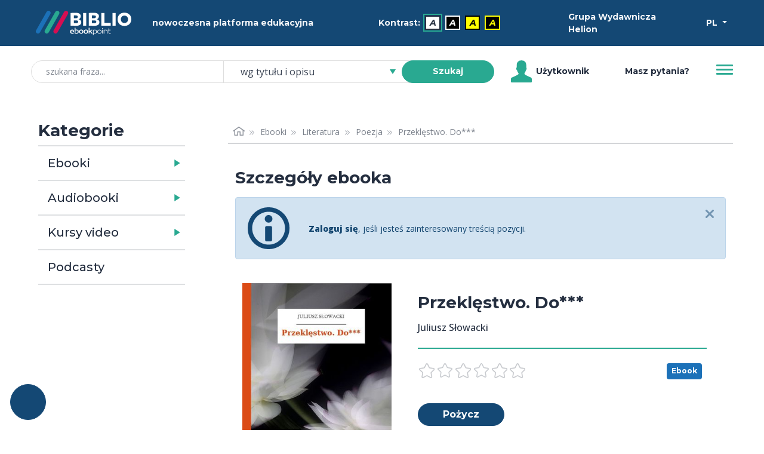

--- FILE ---
content_type: text/html; charset=utf-8
request_url: https://biblio.ebookpoint.pl/ajax-opinion
body_size: 538
content:
<div class="row mb-4">
    <div class="h6 reviews-title"> Opinie użytkowników o produkcie: Przeklęstwo. Do*** </div>
</div>
<div class="row pb-5 mb-4 notes-header">
    <div class="col-3 col-lg-2 d-flex justify-content-end align-items-center">
        <div class="notes-frame">
            <div class="notes-rating h1">0,0</div>
            <div class="notes-sum">0 ocen</div>
        </div>
    </div>
    <div class="col-9 col-lg-7">
        <ul>
                        <li class="d-flex align-items-center mb-1">
               6               <span class="star star-small fill"></span>
               <div class="w-50 ms-1 me-2 progress">
                    <div class="progress-bar bg-primary" style="">

                    </div>
                </div>
                0 ocen            </li>
                        <li class="d-flex align-items-center mb-1">
               5               <span class="star star-small fill"></span>
               <div class="w-50 ms-1 me-2 progress">
                    <div class="progress-bar bg-primary" style="">

                    </div>
                </div>
                0 ocen            </li>
                        <li class="d-flex align-items-center mb-1">
               4               <span class="star star-small fill"></span>
               <div class="w-50 ms-1 me-2 progress">
                    <div class="progress-bar bg-primary" style="">

                    </div>
                </div>
                0 ocen            </li>
                        <li class="d-flex align-items-center mb-1">
               3               <span class="star star-small fill"></span>
               <div class="w-50 ms-1 me-2 progress">
                    <div class="progress-bar bg-primary" style="">

                    </div>
                </div>
                0 ocen            </li>
                        <li class="d-flex align-items-center mb-1">
               2               <span class="star star-small fill"></span>
               <div class="w-50 ms-1 me-2 progress">
                    <div class="progress-bar bg-primary" style="">

                    </div>
                </div>
                0 ocen            </li>
                        <li class="d-flex align-items-center mb-1">
               1               <span class="star star-small fill"></span>
               <div class="w-50 ms-1 me-2 progress">
                    <div class="progress-bar bg-primary" style="">

                    </div>
                </div>
                0 ocen            </li>
                    </ul>
    </div>  
    <div class="col-6 col-lg-3 mt-3 mt-lg-0 mx-auto d-flex align-items-center justify-content-center">
            </div>
</div>


<div>
    </div>
<script type="text/javascript">
    $(document).ready(function() {
        $("ul.reviewsNotes").quickPager({pageSize: 8});
    });
</script>


--- FILE ---
content_type: text/html; charset=utf-8
request_url: https://biblio.ebookpoint.pl/ajax-hints
body_size: 3052
content:
<p  id="hints-title" class="h3 mt-2 mb-5">Sprawdź też:</p>
<div class="row g-0 mb-5" id="hints-shelf" aria-roledescription="suwak" aria-labelledby="hints-title" >
    <div class="col-1 d-flex align-items-center justify-content-center">
        <button class="btn p-0 pe-2 btn--carousel prev hidden" id="prev-owl-hints" tabindex="0" aria-label="Wyświetl więcej pozycji z lewej strony"><span class="owl-left owl-ushelf"></span></button>
    </div>
    <div class="col-10">
        <div class="owl-carousel" id="owl-hints-shelf">
                             
                                                <div class="item p-1">
                    <div role="menu" aria-label="* - epub" aria-describedby="formatBadgee_1hrx-p" aria-expanded="false" aria-controls="ajax-details-e_1hrx-p" tabindex="0" id="book-cover-menu-e_1hrx" class="book-cover-menu w-100 text-center">
                        <div class="d-flex position-absolute end-0 justify-content-end align-content-center">
                        <span id="formatBadgee_1hrx-p" class="badge bg-info m-2 ms-0 px-2">Ebook</span>                        </div>
                        <div id="ajax-details-e_1hrx-p" class="ajax-details-e_1hrx-p js-ajax-details ajax-details-cover p-2 position-absolute d-flex flex-column" >
                            <div id="loader-ajax-details-e_1hrx-p" class="loader-ajax-details-e_1hrx-p w-100 h-100 d-flex justify-content-center align-items-center">
    <span class="preloader preloader-white preloader-medium"></span>
    <div class="visually-hidden">Ładowanie</div>
</div>
                            
<script type="text/javascript">
    $(document).ready(function() {
        $.ajax({
            url: "/ajax-details", 
            method: "post",
            data: { 
                ident: "e_1hrx",
                format: "p",
                shelf: "0",
                place: ""
            },
            beforeSend: function() {
                $("#loader-ajax-details-e_1hrx-p").removeClass('d-none');
            },
            success: function(data) {
                $("#ajax-details-e_1hrx-p").each(function(){
                    $(this).html(data);
                    if ($(this).hasClass('show')){
                        $(this).find('.ajax-details-link').each(function(){
                            $(this).attr('tabindex','0');
                        });
                    } else {
                        $(this).find('.ajax-details-link').each(function(){
                            $(this).attr('tabindex','-1');
                        });
                    }
                });
            },
            complete: function(data) {
                $("#loader-ajax-details-e_1hrx-p").addClass('d-none');
            },
            error: function() {
                $(document).find('#error_sr_info').removeClass('d-none');
            }       
        });
    });
</script>
                        </div>

                        <div class="book-cover-wrapper w-100 h-100">
                            <img class="book-cover w-100" alt="*" onerror="this.src='https://static01.helion.com.pl/global/okladki/326x466/helion-brak.jpg'" src="https://static01.helion.com.pl/global/okladki/326x466/e_1hrx.jpg" />                        </div>
                    </div>
                </div>
                                             
                                                <div class="item p-1">
                    <div role="menu" aria-label="*** [- Już pan nie żyje] - epub" aria-describedby="formatBadgee_1khr-p" aria-expanded="false" aria-controls="ajax-details-e_1khr-p" tabindex="0" id="book-cover-menu-e_1khr" class="book-cover-menu w-100 text-center">
                        <div class="d-flex position-absolute end-0 justify-content-end align-content-center">
                        <span id="formatBadgee_1khr-p" class="badge bg-info m-2 ms-0 px-2">Ebook</span>                        </div>
                        <div id="ajax-details-e_1khr-p" class="ajax-details-e_1khr-p js-ajax-details ajax-details-cover p-2 position-absolute d-flex flex-column" >
                            <div id="loader-ajax-details-e_1khr-p" class="loader-ajax-details-e_1khr-p w-100 h-100 d-flex justify-content-center align-items-center">
    <span class="preloader preloader-white preloader-medium"></span>
    <div class="visually-hidden">Ładowanie</div>
</div>
                            
<script type="text/javascript">
    $(document).ready(function() {
        $.ajax({
            url: "/ajax-details", 
            method: "post",
            data: { 
                ident: "e_1khr",
                format: "p",
                shelf: "0",
                place: ""
            },
            beforeSend: function() {
                $("#loader-ajax-details-e_1khr-p").removeClass('d-none');
            },
            success: function(data) {
                $("#ajax-details-e_1khr-p").each(function(){
                    $(this).html(data);
                    if ($(this).hasClass('show')){
                        $(this).find('.ajax-details-link').each(function(){
                            $(this).attr('tabindex','0');
                        });
                    } else {
                        $(this).find('.ajax-details-link').each(function(){
                            $(this).attr('tabindex','-1');
                        });
                    }
                });
            },
            complete: function(data) {
                $("#loader-ajax-details-e_1khr-p").addClass('d-none');
            },
            error: function() {
                $(document).find('#error_sr_info').removeClass('d-none');
            }       
        });
    });
</script>
                        </div>

                        <div class="book-cover-wrapper w-100 h-100">
                            <img class="book-cover w-100" alt="*** [- Już pan nie żyje]" onerror="this.src='https://static01.helion.com.pl/global/okladki/326x466/helion-brak.jpg'" src="https://static01.helion.com.pl/global/okladki/326x466/e_1khr.jpg" />                        </div>
                    </div>
                </div>
                                             
                                                <div class="item p-1">
                    <div role="menu" aria-label="*** (Ach, jak ogłusza to wszystko...) - epub" aria-describedby="formatBadgee_1kgs-p" aria-expanded="false" aria-controls="ajax-details-e_1kgs-p" tabindex="0" id="book-cover-menu-e_1kgs" class="book-cover-menu w-100 text-center">
                        <div class="d-flex position-absolute end-0 justify-content-end align-content-center">
                        <span id="formatBadgee_1kgs-p" class="badge bg-info m-2 ms-0 px-2">Ebook</span>                        </div>
                        <div id="ajax-details-e_1kgs-p" class="ajax-details-e_1kgs-p js-ajax-details ajax-details-cover p-2 position-absolute d-flex flex-column" >
                            <div id="loader-ajax-details-e_1kgs-p" class="loader-ajax-details-e_1kgs-p w-100 h-100 d-flex justify-content-center align-items-center">
    <span class="preloader preloader-white preloader-medium"></span>
    <div class="visually-hidden">Ładowanie</div>
</div>
                            
<script type="text/javascript">
    $(document).ready(function() {
        $.ajax({
            url: "/ajax-details", 
            method: "post",
            data: { 
                ident: "e_1kgs",
                format: "p",
                shelf: "0",
                place: ""
            },
            beforeSend: function() {
                $("#loader-ajax-details-e_1kgs-p").removeClass('d-none');
            },
            success: function(data) {
                $("#ajax-details-e_1kgs-p").each(function(){
                    $(this).html(data);
                    if ($(this).hasClass('show')){
                        $(this).find('.ajax-details-link').each(function(){
                            $(this).attr('tabindex','0');
                        });
                    } else {
                        $(this).find('.ajax-details-link').each(function(){
                            $(this).attr('tabindex','-1');
                        });
                    }
                });
            },
            complete: function(data) {
                $("#loader-ajax-details-e_1kgs-p").addClass('d-none');
            },
            error: function() {
                $(document).find('#error_sr_info').removeClass('d-none');
            }       
        });
    });
</script>
                        </div>

                        <div class="book-cover-wrapper w-100 h-100">
                            <img class="book-cover w-100" alt="*** (Ach, jak ogłusza to wszystko...)" onerror="this.src='https://static01.helion.com.pl/global/okladki/326x466/helion-brak.jpg'" src="https://static01.helion.com.pl/global/okladki/326x466/e_1kgs.jpg" />                        </div>
                    </div>
                </div>
                                             
                                                <div class="item p-1">
                    <div role="menu" aria-label="*** (Atakowany o północy...) - epub" aria-describedby="formatBadgee_1jqe-p" aria-expanded="false" aria-controls="ajax-details-e_1jqe-p" tabindex="0" id="book-cover-menu-e_1jqe" class="book-cover-menu w-100 text-center">
                        <div class="d-flex position-absolute end-0 justify-content-end align-content-center">
                        <span id="formatBadgee_1jqe-p" class="badge bg-info m-2 ms-0 px-2">Ebook</span>                        </div>
                        <div id="ajax-details-e_1jqe-p" class="ajax-details-e_1jqe-p js-ajax-details ajax-details-cover p-2 position-absolute d-flex flex-column" >
                            <div id="loader-ajax-details-e_1jqe-p" class="loader-ajax-details-e_1jqe-p w-100 h-100 d-flex justify-content-center align-items-center">
    <span class="preloader preloader-white preloader-medium"></span>
    <div class="visually-hidden">Ładowanie</div>
</div>
                            
<script type="text/javascript">
    $(document).ready(function() {
        $.ajax({
            url: "/ajax-details", 
            method: "post",
            data: { 
                ident: "e_1jqe",
                format: "p",
                shelf: "0",
                place: ""
            },
            beforeSend: function() {
                $("#loader-ajax-details-e_1jqe-p").removeClass('d-none');
            },
            success: function(data) {
                $("#ajax-details-e_1jqe-p").each(function(){
                    $(this).html(data);
                    if ($(this).hasClass('show')){
                        $(this).find('.ajax-details-link').each(function(){
                            $(this).attr('tabindex','0');
                        });
                    } else {
                        $(this).find('.ajax-details-link').each(function(){
                            $(this).attr('tabindex','-1');
                        });
                    }
                });
            },
            complete: function(data) {
                $("#loader-ajax-details-e_1jqe-p").addClass('d-none');
            },
            error: function() {
                $(document).find('#error_sr_info').removeClass('d-none');
            }       
        });
    });
</script>
                        </div>

                        <div class="book-cover-wrapper w-100 h-100">
                            <img class="book-cover w-100" alt="*** (Atakowany o północy...)" onerror="this.src='https://static01.helion.com.pl/global/okladki/326x466/helion-brak.jpg'" src="https://static01.helion.com.pl/global/okladki/326x466/e_1jqe.jpg" />                        </div>
                    </div>
                </div>
                                             
                                                <div class="item p-1">
                    <div role="menu" aria-label="*** (Chcąc wyjechać do Austrii) - epub" aria-describedby="formatBadgee_1khd-p" aria-expanded="false" aria-controls="ajax-details-e_1khd-p" tabindex="0" id="book-cover-menu-e_1khd" class="book-cover-menu w-100 text-center">
                        <div class="d-flex position-absolute end-0 justify-content-end align-content-center">
                        <span id="formatBadgee_1khd-p" class="badge bg-info m-2 ms-0 px-2">Ebook</span>                        </div>
                        <div id="ajax-details-e_1khd-p" class="ajax-details-e_1khd-p js-ajax-details ajax-details-cover p-2 position-absolute d-flex flex-column" >
                            <div id="loader-ajax-details-e_1khd-p" class="loader-ajax-details-e_1khd-p w-100 h-100 d-flex justify-content-center align-items-center">
    <span class="preloader preloader-white preloader-medium"></span>
    <div class="visually-hidden">Ładowanie</div>
</div>
                            
<script type="text/javascript">
    $(document).ready(function() {
        $.ajax({
            url: "/ajax-details", 
            method: "post",
            data: { 
                ident: "e_1khd",
                format: "p",
                shelf: "0",
                place: ""
            },
            beforeSend: function() {
                $("#loader-ajax-details-e_1khd-p").removeClass('d-none');
            },
            success: function(data) {
                $("#ajax-details-e_1khd-p").each(function(){
                    $(this).html(data);
                    if ($(this).hasClass('show')){
                        $(this).find('.ajax-details-link').each(function(){
                            $(this).attr('tabindex','0');
                        });
                    } else {
                        $(this).find('.ajax-details-link').each(function(){
                            $(this).attr('tabindex','-1');
                        });
                    }
                });
            },
            complete: function(data) {
                $("#loader-ajax-details-e_1khd-p").addClass('d-none');
            },
            error: function() {
                $(document).find('#error_sr_info').removeClass('d-none');
            }       
        });
    });
</script>
                        </div>

                        <div class="book-cover-wrapper w-100 h-100">
                            <img class="book-cover w-100" alt="*** (Chcąc wyjechać do Austrii)" onerror="this.src='https://static01.helion.com.pl/global/okladki/326x466/helion-brak.jpg'" src="https://static01.helion.com.pl/global/okladki/326x466/e_1khd.jpg" />                        </div>
                    </div>
                </div>
                                             
                                                <div class="item p-1">
                    <div role="menu" aria-label="*** (dlaczego już czwarty raz) - epub" aria-describedby="formatBadgee_1khg-p" aria-expanded="false" aria-controls="ajax-details-e_1khg-p" tabindex="0" id="book-cover-menu-e_1khg" class="book-cover-menu w-100 text-center">
                        <div class="d-flex position-absolute end-0 justify-content-end align-content-center">
                        <span id="formatBadgee_1khg-p" class="badge bg-info m-2 ms-0 px-2">Ebook</span>                        </div>
                        <div id="ajax-details-e_1khg-p" class="ajax-details-e_1khg-p js-ajax-details ajax-details-cover p-2 position-absolute d-flex flex-column" >
                            <div id="loader-ajax-details-e_1khg-p" class="loader-ajax-details-e_1khg-p w-100 h-100 d-flex justify-content-center align-items-center">
    <span class="preloader preloader-white preloader-medium"></span>
    <div class="visually-hidden">Ładowanie</div>
</div>
                            
<script type="text/javascript">
    $(document).ready(function() {
        $.ajax({
            url: "/ajax-details", 
            method: "post",
            data: { 
                ident: "e_1khg",
                format: "p",
                shelf: "0",
                place: ""
            },
            beforeSend: function() {
                $("#loader-ajax-details-e_1khg-p").removeClass('d-none');
            },
            success: function(data) {
                $("#ajax-details-e_1khg-p").each(function(){
                    $(this).html(data);
                    if ($(this).hasClass('show')){
                        $(this).find('.ajax-details-link').each(function(){
                            $(this).attr('tabindex','0');
                        });
                    } else {
                        $(this).find('.ajax-details-link').each(function(){
                            $(this).attr('tabindex','-1');
                        });
                    }
                });
            },
            complete: function(data) {
                $("#loader-ajax-details-e_1khg-p").addClass('d-none');
            },
            error: function() {
                $(document).find('#error_sr_info').removeClass('d-none');
            }       
        });
    });
</script>
                        </div>

                        <div class="book-cover-wrapper w-100 h-100">
                            <img class="book-cover w-100" alt="*** (dlaczego już czwarty raz)" onerror="this.src='https://static01.helion.com.pl/global/okladki/326x466/helion-brak.jpg'" src="https://static01.helion.com.pl/global/okladki/326x466/e_1khg.jpg" />                        </div>
                    </div>
                </div>
                                             
                                                <div class="item p-1">
                    <div role="menu" aria-label="*** (Dobry wieczór, nazywam się Mickiewicz...) - epub" aria-describedby="formatBadgee_a03g-p" aria-expanded="false" aria-controls="ajax-details-e_a03g-p" tabindex="0" id="book-cover-menu-e_a03g" class="book-cover-menu w-100 text-center">
                        <div class="d-flex position-absolute end-0 justify-content-end align-content-center">
                        <span id="formatBadgee_a03g-p" class="badge bg-info m-2 ms-0 px-2">Ebook</span>                        </div>
                        <div id="ajax-details-e_a03g-p" class="ajax-details-e_a03g-p js-ajax-details ajax-details-cover p-2 position-absolute d-flex flex-column" >
                            <div id="loader-ajax-details-e_a03g-p" class="loader-ajax-details-e_a03g-p w-100 h-100 d-flex justify-content-center align-items-center">
    <span class="preloader preloader-white preloader-medium"></span>
    <div class="visually-hidden">Ładowanie</div>
</div>
                            
<script type="text/javascript">
    $(document).ready(function() {
        $.ajax({
            url: "/ajax-details", 
            method: "post",
            data: { 
                ident: "e_a03g",
                format: "p",
                shelf: "0",
                place: ""
            },
            beforeSend: function() {
                $("#loader-ajax-details-e_a03g-p").removeClass('d-none');
            },
            success: function(data) {
                $("#ajax-details-e_a03g-p").each(function(){
                    $(this).html(data);
                    if ($(this).hasClass('show')){
                        $(this).find('.ajax-details-link').each(function(){
                            $(this).attr('tabindex','0');
                        });
                    } else {
                        $(this).find('.ajax-details-link').each(function(){
                            $(this).attr('tabindex','-1');
                        });
                    }
                });
            },
            complete: function(data) {
                $("#loader-ajax-details-e_a03g-p").addClass('d-none');
            },
            error: function() {
                $(document).find('#error_sr_info').removeClass('d-none');
            }       
        });
    });
</script>
                        </div>

                        <div class="book-cover-wrapper w-100 h-100">
                            <img class="book-cover w-100" alt="*** (Dobry wieczór, nazywam się Mickiewicz...)" onerror="this.src='https://static01.helion.com.pl/global/okladki/326x466/helion-brak.jpg'" src="https://static01.helion.com.pl/global/okladki/326x466/e_a03g.jpg" />                        </div>
                    </div>
                </div>
                                             
                                                <div class="item p-1">
                    <div role="menu" aria-label="*** (Dopiero pod prysznicem) - epub" aria-describedby="formatBadgee_1khi-p" aria-expanded="false" aria-controls="ajax-details-e_1khi-p" tabindex="0" id="book-cover-menu-e_1khi" class="book-cover-menu w-100 text-center">
                        <div class="d-flex position-absolute end-0 justify-content-end align-content-center">
                        <span id="formatBadgee_1khi-p" class="badge bg-info m-2 ms-0 px-2">Ebook</span>                        </div>
                        <div id="ajax-details-e_1khi-p" class="ajax-details-e_1khi-p js-ajax-details ajax-details-cover p-2 position-absolute d-flex flex-column" >
                            <div id="loader-ajax-details-e_1khi-p" class="loader-ajax-details-e_1khi-p w-100 h-100 d-flex justify-content-center align-items-center">
    <span class="preloader preloader-white preloader-medium"></span>
    <div class="visually-hidden">Ładowanie</div>
</div>
                            
<script type="text/javascript">
    $(document).ready(function() {
        $.ajax({
            url: "/ajax-details", 
            method: "post",
            data: { 
                ident: "e_1khi",
                format: "p",
                shelf: "0",
                place: ""
            },
            beforeSend: function() {
                $("#loader-ajax-details-e_1khi-p").removeClass('d-none');
            },
            success: function(data) {
                $("#ajax-details-e_1khi-p").each(function(){
                    $(this).html(data);
                    if ($(this).hasClass('show')){
                        $(this).find('.ajax-details-link').each(function(){
                            $(this).attr('tabindex','0');
                        });
                    } else {
                        $(this).find('.ajax-details-link').each(function(){
                            $(this).attr('tabindex','-1');
                        });
                    }
                });
            },
            complete: function(data) {
                $("#loader-ajax-details-e_1khi-p").addClass('d-none');
            },
            error: function() {
                $(document).find('#error_sr_info').removeClass('d-none');
            }       
        });
    });
</script>
                        </div>

                        <div class="book-cover-wrapper w-100 h-100">
                            <img class="book-cover w-100" alt="*** (Dopiero pod prysznicem)" onerror="this.src='https://static01.helion.com.pl/global/okladki/326x466/helion-brak.jpg'" src="https://static01.helion.com.pl/global/okladki/326x466/e_1khi.jpg" />                        </div>
                    </div>
                </div>
                                             
                                                <div class="item p-1">
                    <div role="menu" aria-label="*** (Dotykany wszędzie szarym mydłem zmierzchu...) - epub" aria-describedby="formatBadgee_1jqm-p" aria-expanded="false" aria-controls="ajax-details-e_1jqm-p" tabindex="0" id="book-cover-menu-e_1jqm" class="book-cover-menu w-100 text-center">
                        <div class="d-flex position-absolute end-0 justify-content-end align-content-center">
                        <span id="formatBadgee_1jqm-p" class="badge bg-info m-2 ms-0 px-2">Ebook</span>                        </div>
                        <div id="ajax-details-e_1jqm-p" class="ajax-details-e_1jqm-p js-ajax-details ajax-details-cover p-2 position-absolute d-flex flex-column" >
                            <div id="loader-ajax-details-e_1jqm-p" class="loader-ajax-details-e_1jqm-p w-100 h-100 d-flex justify-content-center align-items-center">
    <span class="preloader preloader-white preloader-medium"></span>
    <div class="visually-hidden">Ładowanie</div>
</div>
                            
<script type="text/javascript">
    $(document).ready(function() {
        $.ajax({
            url: "/ajax-details", 
            method: "post",
            data: { 
                ident: "e_1jqm",
                format: "p",
                shelf: "0",
                place: ""
            },
            beforeSend: function() {
                $("#loader-ajax-details-e_1jqm-p").removeClass('d-none');
            },
            success: function(data) {
                $("#ajax-details-e_1jqm-p").each(function(){
                    $(this).html(data);
                    if ($(this).hasClass('show')){
                        $(this).find('.ajax-details-link').each(function(){
                            $(this).attr('tabindex','0');
                        });
                    } else {
                        $(this).find('.ajax-details-link').each(function(){
                            $(this).attr('tabindex','-1');
                        });
                    }
                });
            },
            complete: function(data) {
                $("#loader-ajax-details-e_1jqm-p").addClass('d-none');
            },
            error: function() {
                $(document).find('#error_sr_info').removeClass('d-none');
            }       
        });
    });
</script>
                        </div>

                        <div class="book-cover-wrapper w-100 h-100">
                            <img class="book-cover w-100" alt="*** (Dotykany wszędzie szarym mydłem zmierzchu...)" onerror="this.src='https://static01.helion.com.pl/global/okladki/326x466/helion-brak.jpg'" src="https://static01.helion.com.pl/global/okladki/326x466/e_1jqm.jpg" />                        </div>
                    </div>
                </div>
                                             
                                                <div class="item p-1">
                    <div role="menu" aria-label="*** (Hej, chłopcy, bagnet na broń!) - epub" aria-describedby="formatBadgee_1izx-p" aria-expanded="false" aria-controls="ajax-details-e_1izx-p" tabindex="0" id="book-cover-menu-e_1izx" class="book-cover-menu w-100 text-center">
                        <div class="d-flex position-absolute end-0 justify-content-end align-content-center">
                        <span id="formatBadgee_1izx-p" class="badge bg-info m-2 ms-0 px-2">Ebook</span>                        </div>
                        <div id="ajax-details-e_1izx-p" class="ajax-details-e_1izx-p js-ajax-details ajax-details-cover p-2 position-absolute d-flex flex-column" >
                            <div id="loader-ajax-details-e_1izx-p" class="loader-ajax-details-e_1izx-p w-100 h-100 d-flex justify-content-center align-items-center">
    <span class="preloader preloader-white preloader-medium"></span>
    <div class="visually-hidden">Ładowanie</div>
</div>
                            
<script type="text/javascript">
    $(document).ready(function() {
        $.ajax({
            url: "/ajax-details", 
            method: "post",
            data: { 
                ident: "e_1izx",
                format: "p",
                shelf: "0",
                place: ""
            },
            beforeSend: function() {
                $("#loader-ajax-details-e_1izx-p").removeClass('d-none');
            },
            success: function(data) {
                $("#ajax-details-e_1izx-p").each(function(){
                    $(this).html(data);
                    if ($(this).hasClass('show')){
                        $(this).find('.ajax-details-link').each(function(){
                            $(this).attr('tabindex','0');
                        });
                    } else {
                        $(this).find('.ajax-details-link').each(function(){
                            $(this).attr('tabindex','-1');
                        });
                    }
                });
            },
            complete: function(data) {
                $("#loader-ajax-details-e_1izx-p").addClass('d-none');
            },
            error: function() {
                $(document).find('#error_sr_info').removeClass('d-none');
            }       
        });
    });
</script>
                        </div>

                        <div class="book-cover-wrapper w-100 h-100">
                            <img class="book-cover w-100" alt="*** (Hej, chłopcy, bagnet na broń!)" onerror="this.src='https://static01.helion.com.pl/global/okladki/326x466/helion-brak.jpg'" src="https://static01.helion.com.pl/global/okladki/326x466/e_1izx.jpg" />                        </div>
                    </div>
                </div>
                                             
                                                <div class="item p-1">
                    <div role="menu" aria-label="*** (Jestem tutaj, ot, niedbały) - epub" aria-describedby="formatBadgee_1iha-p" aria-expanded="false" aria-controls="ajax-details-e_1iha-p" tabindex="0" id="book-cover-menu-e_1iha" class="book-cover-menu w-100 text-center">
                        <div class="d-flex position-absolute end-0 justify-content-end align-content-center">
                        <span id="formatBadgee_1iha-p" class="badge bg-info m-2 ms-0 px-2">Ebook</span>                        </div>
                        <div id="ajax-details-e_1iha-p" class="ajax-details-e_1iha-p js-ajax-details ajax-details-cover p-2 position-absolute d-flex flex-column" >
                            <div id="loader-ajax-details-e_1iha-p" class="loader-ajax-details-e_1iha-p w-100 h-100 d-flex justify-content-center align-items-center">
    <span class="preloader preloader-white preloader-medium"></span>
    <div class="visually-hidden">Ładowanie</div>
</div>
                            
<script type="text/javascript">
    $(document).ready(function() {
        $.ajax({
            url: "/ajax-details", 
            method: "post",
            data: { 
                ident: "e_1iha",
                format: "p",
                shelf: "0",
                place: ""
            },
            beforeSend: function() {
                $("#loader-ajax-details-e_1iha-p").removeClass('d-none');
            },
            success: function(data) {
                $("#ajax-details-e_1iha-p").each(function(){
                    $(this).html(data);
                    if ($(this).hasClass('show')){
                        $(this).find('.ajax-details-link').each(function(){
                            $(this).attr('tabindex','0');
                        });
                    } else {
                        $(this).find('.ajax-details-link').each(function(){
                            $(this).attr('tabindex','-1');
                        });
                    }
                });
            },
            complete: function(data) {
                $("#loader-ajax-details-e_1iha-p").addClass('d-none');
            },
            error: function() {
                $(document).find('#error_sr_info').removeClass('d-none');
            }       
        });
    });
</script>
                        </div>

                        <div class="book-cover-wrapper w-100 h-100">
                            <img class="book-cover w-100" alt="*** (Jestem tutaj, ot, niedbały)" onerror="this.src='https://static01.helion.com.pl/global/okladki/326x466/helion-brak.jpg'" src="https://static01.helion.com.pl/global/okladki/326x466/e_1iha.jpg" />                        </div>
                    </div>
                </div>
                                             
                                                <div class="item p-1">
                    <div role="menu" aria-label="*** (Na ławce leży gazeta) - epub" aria-describedby="formatBadgee_1khv-p" aria-expanded="false" aria-controls="ajax-details-e_1khv-p" tabindex="0" id="book-cover-menu-e_1khv" class="book-cover-menu w-100 text-center">
                        <div class="d-flex position-absolute end-0 justify-content-end align-content-center">
                        <span id="formatBadgee_1khv-p" class="badge bg-info m-2 ms-0 px-2">Ebook</span>                        </div>
                        <div id="ajax-details-e_1khv-p" class="ajax-details-e_1khv-p js-ajax-details ajax-details-cover p-2 position-absolute d-flex flex-column" >
                            <div id="loader-ajax-details-e_1khv-p" class="loader-ajax-details-e_1khv-p w-100 h-100 d-flex justify-content-center align-items-center">
    <span class="preloader preloader-white preloader-medium"></span>
    <div class="visually-hidden">Ładowanie</div>
</div>
                            
<script type="text/javascript">
    $(document).ready(function() {
        $.ajax({
            url: "/ajax-details", 
            method: "post",
            data: { 
                ident: "e_1khv",
                format: "p",
                shelf: "0",
                place: ""
            },
            beforeSend: function() {
                $("#loader-ajax-details-e_1khv-p").removeClass('d-none');
            },
            success: function(data) {
                $("#ajax-details-e_1khv-p").each(function(){
                    $(this).html(data);
                    if ($(this).hasClass('show')){
                        $(this).find('.ajax-details-link').each(function(){
                            $(this).attr('tabindex','0');
                        });
                    } else {
                        $(this).find('.ajax-details-link').each(function(){
                            $(this).attr('tabindex','-1');
                        });
                    }
                });
            },
            complete: function(data) {
                $("#loader-ajax-details-e_1khv-p").addClass('d-none');
            },
            error: function() {
                $(document).find('#error_sr_info').removeClass('d-none');
            }       
        });
    });
</script>
                        </div>

                        <div class="book-cover-wrapper w-100 h-100">
                            <img class="book-cover w-100" alt="*** (Na ławce leży gazeta)" onerror="this.src='https://static01.helion.com.pl/global/okladki/326x466/helion-brak.jpg'" src="https://static01.helion.com.pl/global/okladki/326x466/e_1khv.jpg" />                        </div>
                    </div>
                </div>
                                             
                                                <div class="item p-1">
                    <div role="menu" aria-label="*** (nawet nie tyle myśli) - epub" aria-describedby="formatBadgee_1khw-p" aria-expanded="false" aria-controls="ajax-details-e_1khw-p" tabindex="0" id="book-cover-menu-e_1khw" class="book-cover-menu w-100 text-center">
                        <div class="d-flex position-absolute end-0 justify-content-end align-content-center">
                        <span id="formatBadgee_1khw-p" class="badge bg-info m-2 ms-0 px-2">Ebook</span>                        </div>
                        <div id="ajax-details-e_1khw-p" class="ajax-details-e_1khw-p js-ajax-details ajax-details-cover p-2 position-absolute d-flex flex-column" >
                            <div id="loader-ajax-details-e_1khw-p" class="loader-ajax-details-e_1khw-p w-100 h-100 d-flex justify-content-center align-items-center">
    <span class="preloader preloader-white preloader-medium"></span>
    <div class="visually-hidden">Ładowanie</div>
</div>
                            
<script type="text/javascript">
    $(document).ready(function() {
        $.ajax({
            url: "/ajax-details", 
            method: "post",
            data: { 
                ident: "e_1khw",
                format: "p",
                shelf: "0",
                place: ""
            },
            beforeSend: function() {
                $("#loader-ajax-details-e_1khw-p").removeClass('d-none');
            },
            success: function(data) {
                $("#ajax-details-e_1khw-p").each(function(){
                    $(this).html(data);
                    if ($(this).hasClass('show')){
                        $(this).find('.ajax-details-link').each(function(){
                            $(this).attr('tabindex','0');
                        });
                    } else {
                        $(this).find('.ajax-details-link').each(function(){
                            $(this).attr('tabindex','-1');
                        });
                    }
                });
            },
            complete: function(data) {
                $("#loader-ajax-details-e_1khw-p").addClass('d-none');
            },
            error: function() {
                $(document).find('#error_sr_info').removeClass('d-none');
            }       
        });
    });
</script>
                        </div>

                        <div class="book-cover-wrapper w-100 h-100">
                            <img class="book-cover w-100" alt="*** (nawet nie tyle myśli)" onerror="this.src='https://static01.helion.com.pl/global/okladki/326x466/helion-brak.jpg'" src="https://static01.helion.com.pl/global/okladki/326x466/e_1khw.jpg" />                        </div>
                    </div>
                </div>
                                             
                                                <div class="item p-1">
                    <div role="menu" aria-label="*** (nie nawykła mi dusza) - epub" aria-describedby="formatBadgee_1khx-p" aria-expanded="false" aria-controls="ajax-details-e_1khx-p" tabindex="0" id="book-cover-menu-e_1khx" class="book-cover-menu w-100 text-center">
                        <div class="d-flex position-absolute end-0 justify-content-end align-content-center">
                        <span id="formatBadgee_1khx-p" class="badge bg-info m-2 ms-0 px-2">Ebook</span>                        </div>
                        <div id="ajax-details-e_1khx-p" class="ajax-details-e_1khx-p js-ajax-details ajax-details-cover p-2 position-absolute d-flex flex-column" >
                            <div id="loader-ajax-details-e_1khx-p" class="loader-ajax-details-e_1khx-p w-100 h-100 d-flex justify-content-center align-items-center">
    <span class="preloader preloader-white preloader-medium"></span>
    <div class="visually-hidden">Ładowanie</div>
</div>
                            
<script type="text/javascript">
    $(document).ready(function() {
        $.ajax({
            url: "/ajax-details", 
            method: "post",
            data: { 
                ident: "e_1khx",
                format: "p",
                shelf: "0",
                place: ""
            },
            beforeSend: function() {
                $("#loader-ajax-details-e_1khx-p").removeClass('d-none');
            },
            success: function(data) {
                $("#ajax-details-e_1khx-p").each(function(){
                    $(this).html(data);
                    if ($(this).hasClass('show')){
                        $(this).find('.ajax-details-link').each(function(){
                            $(this).attr('tabindex','0');
                        });
                    } else {
                        $(this).find('.ajax-details-link').each(function(){
                            $(this).attr('tabindex','-1');
                        });
                    }
                });
            },
            complete: function(data) {
                $("#loader-ajax-details-e_1khx-p").addClass('d-none');
            },
            error: function() {
                $(document).find('#error_sr_info').removeClass('d-none');
            }       
        });
    });
</script>
                        </div>

                        <div class="book-cover-wrapper w-100 h-100">
                            <img class="book-cover w-100" alt="*** (nie nawykła mi dusza)" onerror="this.src='https://static01.helion.com.pl/global/okladki/326x466/helion-brak.jpg'" src="https://static01.helion.com.pl/global/okladki/326x466/e_1khx.jpg" />                        </div>
                    </div>
                </div>
                                             
                                                <div class="item p-1">
                    <div role="menu" aria-label="*** (Nie płacz...) - epub" aria-describedby="formatBadgee_1hp6-p" aria-expanded="false" aria-controls="ajax-details-e_1hp6-p" tabindex="0" id="book-cover-menu-e_1hp6" class="book-cover-menu w-100 text-center">
                        <div class="d-flex position-absolute end-0 justify-content-end align-content-center">
                        <span id="formatBadgee_1hp6-p" class="badge bg-info m-2 ms-0 px-2">Ebook</span>                        </div>
                        <div id="ajax-details-e_1hp6-p" class="ajax-details-e_1hp6-p js-ajax-details ajax-details-cover p-2 position-absolute d-flex flex-column" >
                            <div id="loader-ajax-details-e_1hp6-p" class="loader-ajax-details-e_1hp6-p w-100 h-100 d-flex justify-content-center align-items-center">
    <span class="preloader preloader-white preloader-medium"></span>
    <div class="visually-hidden">Ładowanie</div>
</div>
                            
<script type="text/javascript">
    $(document).ready(function() {
        $.ajax({
            url: "/ajax-details", 
            method: "post",
            data: { 
                ident: "e_1hp6",
                format: "p",
                shelf: "0",
                place: ""
            },
            beforeSend: function() {
                $("#loader-ajax-details-e_1hp6-p").removeClass('d-none');
            },
            success: function(data) {
                $("#ajax-details-e_1hp6-p").each(function(){
                    $(this).html(data);
                    if ($(this).hasClass('show')){
                        $(this).find('.ajax-details-link').each(function(){
                            $(this).attr('tabindex','0');
                        });
                    } else {
                        $(this).find('.ajax-details-link').each(function(){
                            $(this).attr('tabindex','-1');
                        });
                    }
                });
            },
            complete: function(data) {
                $("#loader-ajax-details-e_1hp6-p").addClass('d-none');
            },
            error: function() {
                $(document).find('#error_sr_info').removeClass('d-none');
            }       
        });
    });
</script>
                        </div>

                        <div class="book-cover-wrapper w-100 h-100">
                            <img class="book-cover w-100" alt="*** (Nie płacz...)" onerror="this.src='https://static01.helion.com.pl/global/okladki/326x466/helion-brak.jpg'" src="https://static01.helion.com.pl/global/okladki/326x466/e_1hp6.jpg" />                        </div>
                    </div>
                </div>
                                             
                                                <div class="item p-1">
                    <div role="menu" aria-label="*** (nie śmiej się ze mnie) - epub" aria-describedby="formatBadgee_1khy-p" aria-expanded="false" aria-controls="ajax-details-e_1khy-p" tabindex="0" id="book-cover-menu-e_1khy" class="book-cover-menu w-100 text-center">
                        <div class="d-flex position-absolute end-0 justify-content-end align-content-center">
                        <span id="formatBadgee_1khy-p" class="badge bg-info m-2 ms-0 px-2">Ebook</span>                        </div>
                        <div id="ajax-details-e_1khy-p" class="ajax-details-e_1khy-p js-ajax-details ajax-details-cover p-2 position-absolute d-flex flex-column" >
                            <div id="loader-ajax-details-e_1khy-p" class="loader-ajax-details-e_1khy-p w-100 h-100 d-flex justify-content-center align-items-center">
    <span class="preloader preloader-white preloader-medium"></span>
    <div class="visually-hidden">Ładowanie</div>
</div>
                            
<script type="text/javascript">
    $(document).ready(function() {
        $.ajax({
            url: "/ajax-details", 
            method: "post",
            data: { 
                ident: "e_1khy",
                format: "p",
                shelf: "0",
                place: ""
            },
            beforeSend: function() {
                $("#loader-ajax-details-e_1khy-p").removeClass('d-none');
            },
            success: function(data) {
                $("#ajax-details-e_1khy-p").each(function(){
                    $(this).html(data);
                    if ($(this).hasClass('show')){
                        $(this).find('.ajax-details-link').each(function(){
                            $(this).attr('tabindex','0');
                        });
                    } else {
                        $(this).find('.ajax-details-link').each(function(){
                            $(this).attr('tabindex','-1');
                        });
                    }
                });
            },
            complete: function(data) {
                $("#loader-ajax-details-e_1khy-p").addClass('d-none');
            },
            error: function() {
                $(document).find('#error_sr_info').removeClass('d-none');
            }       
        });
    });
</script>
                        </div>

                        <div class="book-cover-wrapper w-100 h-100">
                            <img class="book-cover w-100" alt="*** (nie śmiej się ze mnie)" onerror="this.src='https://static01.helion.com.pl/global/okladki/326x466/helion-brak.jpg'" src="https://static01.helion.com.pl/global/okladki/326x466/e_1khy.jpg" />                        </div>
                    </div>
                </div>
                                             
                                                <div class="item p-1">
                    <div role="menu" aria-label="*** (Niebo jest nad nami...) - epub" aria-describedby="formatBadgee_1j07-p" aria-expanded="false" aria-controls="ajax-details-e_1j07-p" tabindex="0" id="book-cover-menu-e_1j07" class="book-cover-menu w-100 text-center">
                        <div class="d-flex position-absolute end-0 justify-content-end align-content-center">
                        <span id="formatBadgee_1j07-p" class="badge bg-info m-2 ms-0 px-2">Ebook</span>                        </div>
                        <div id="ajax-details-e_1j07-p" class="ajax-details-e_1j07-p js-ajax-details ajax-details-cover p-2 position-absolute d-flex flex-column" >
                            <div id="loader-ajax-details-e_1j07-p" class="loader-ajax-details-e_1j07-p w-100 h-100 d-flex justify-content-center align-items-center">
    <span class="preloader preloader-white preloader-medium"></span>
    <div class="visually-hidden">Ładowanie</div>
</div>
                            
<script type="text/javascript">
    $(document).ready(function() {
        $.ajax({
            url: "/ajax-details", 
            method: "post",
            data: { 
                ident: "e_1j07",
                format: "p",
                shelf: "0",
                place: ""
            },
            beforeSend: function() {
                $("#loader-ajax-details-e_1j07-p").removeClass('d-none');
            },
            success: function(data) {
                $("#ajax-details-e_1j07-p").each(function(){
                    $(this).html(data);
                    if ($(this).hasClass('show')){
                        $(this).find('.ajax-details-link').each(function(){
                            $(this).attr('tabindex','0');
                        });
                    } else {
                        $(this).find('.ajax-details-link').each(function(){
                            $(this).attr('tabindex','-1');
                        });
                    }
                });
            },
            complete: function(data) {
                $("#loader-ajax-details-e_1j07-p").addClass('d-none');
            },
            error: function() {
                $(document).find('#error_sr_info').removeClass('d-none');
            }       
        });
    });
</script>
                        </div>

                        <div class="book-cover-wrapper w-100 h-100">
                            <img class="book-cover w-100" alt="*** (Niebo jest nad nami...)" onerror="this.src='https://static01.helion.com.pl/global/okladki/326x466/helion-brak.jpg'" src="https://static01.helion.com.pl/global/okladki/326x466/e_1j07.jpg" />                        </div>
                    </div>
                </div>
                                             
                                                <div class="item p-1">
                    <div role="menu" aria-label="*** (Nocą, gdy sanie...) - epub" aria-describedby="formatBadgee_1hp7-p" aria-expanded="false" aria-controls="ajax-details-e_1hp7-p" tabindex="0" id="book-cover-menu-e_1hp7" class="book-cover-menu w-100 text-center">
                        <div class="d-flex position-absolute end-0 justify-content-end align-content-center">
                        <span id="formatBadgee_1hp7-p" class="badge bg-info m-2 ms-0 px-2">Ebook</span>                        </div>
                        <div id="ajax-details-e_1hp7-p" class="ajax-details-e_1hp7-p js-ajax-details ajax-details-cover p-2 position-absolute d-flex flex-column" >
                            <div id="loader-ajax-details-e_1hp7-p" class="loader-ajax-details-e_1hp7-p w-100 h-100 d-flex justify-content-center align-items-center">
    <span class="preloader preloader-white preloader-medium"></span>
    <div class="visually-hidden">Ładowanie</div>
</div>
                            
<script type="text/javascript">
    $(document).ready(function() {
        $.ajax({
            url: "/ajax-details", 
            method: "post",
            data: { 
                ident: "e_1hp7",
                format: "p",
                shelf: "0",
                place: ""
            },
            beforeSend: function() {
                $("#loader-ajax-details-e_1hp7-p").removeClass('d-none');
            },
            success: function(data) {
                $("#ajax-details-e_1hp7-p").each(function(){
                    $(this).html(data);
                    if ($(this).hasClass('show')){
                        $(this).find('.ajax-details-link').each(function(){
                            $(this).attr('tabindex','0');
                        });
                    } else {
                        $(this).find('.ajax-details-link').each(function(){
                            $(this).attr('tabindex','-1');
                        });
                    }
                });
            },
            complete: function(data) {
                $("#loader-ajax-details-e_1hp7-p").addClass('d-none');
            },
            error: function() {
                $(document).find('#error_sr_info').removeClass('d-none');
            }       
        });
    });
</script>
                        </div>

                        <div class="book-cover-wrapper w-100 h-100">
                            <img class="book-cover w-100" alt="*** (Nocą, gdy sanie...)" onerror="this.src='https://static01.helion.com.pl/global/okladki/326x466/helion-brak.jpg'" src="https://static01.helion.com.pl/global/okladki/326x466/e_1hp7.jpg" />                        </div>
                    </div>
                </div>
                                             
                                                <div class="item p-1">
                    <div role="menu" aria-label="*** (Non omnis moriar) - epub" aria-describedby="formatBadgee_1ii4-p" aria-expanded="false" aria-controls="ajax-details-e_1ii4-p" tabindex="0" id="book-cover-menu-e_1ii4" class="book-cover-menu w-100 text-center">
                        <div class="d-flex position-absolute end-0 justify-content-end align-content-center">
                        <span id="formatBadgee_1ii4-p" class="badge bg-info m-2 ms-0 px-2">Ebook</span>                        </div>
                        <div id="ajax-details-e_1ii4-p" class="ajax-details-e_1ii4-p js-ajax-details ajax-details-cover p-2 position-absolute d-flex flex-column" >
                            <div id="loader-ajax-details-e_1ii4-p" class="loader-ajax-details-e_1ii4-p w-100 h-100 d-flex justify-content-center align-items-center">
    <span class="preloader preloader-white preloader-medium"></span>
    <div class="visually-hidden">Ładowanie</div>
</div>
                            
<script type="text/javascript">
    $(document).ready(function() {
        $.ajax({
            url: "/ajax-details", 
            method: "post",
            data: { 
                ident: "e_1ii4",
                format: "p",
                shelf: "0",
                place: ""
            },
            beforeSend: function() {
                $("#loader-ajax-details-e_1ii4-p").removeClass('d-none');
            },
            success: function(data) {
                $("#ajax-details-e_1ii4-p").each(function(){
                    $(this).html(data);
                    if ($(this).hasClass('show')){
                        $(this).find('.ajax-details-link').each(function(){
                            $(this).attr('tabindex','0');
                        });
                    } else {
                        $(this).find('.ajax-details-link').each(function(){
                            $(this).attr('tabindex','-1');
                        });
                    }
                });
            },
            complete: function(data) {
                $("#loader-ajax-details-e_1ii4-p").addClass('d-none');
            },
            error: function() {
                $(document).find('#error_sr_info').removeClass('d-none');
            }       
        });
    });
</script>
                        </div>

                        <div class="book-cover-wrapper w-100 h-100">
                            <img class="book-cover w-100" alt="*** (Non omnis moriar)" onerror="this.src='https://static01.helion.com.pl/global/okladki/326x466/helion-brak.jpg'" src="https://static01.helion.com.pl/global/okladki/326x466/e_1ii4.jpg" />                        </div>
                    </div>
                </div>
                                             
                                                <div class="item p-1">
                    <div role="menu" aria-label="*** (Od rana skrzypienie dulek...) - epub" aria-describedby="formatBadgee_1jr7-p" aria-expanded="false" aria-controls="ajax-details-e_1jr7-p" tabindex="0" id="book-cover-menu-e_1jr7" class="book-cover-menu w-100 text-center">
                        <div class="d-flex position-absolute end-0 justify-content-end align-content-center">
                        <span id="formatBadgee_1jr7-p" class="badge bg-info m-2 ms-0 px-2">Ebook</span>                        </div>
                        <div id="ajax-details-e_1jr7-p" class="ajax-details-e_1jr7-p js-ajax-details ajax-details-cover p-2 position-absolute d-flex flex-column" >
                            <div id="loader-ajax-details-e_1jr7-p" class="loader-ajax-details-e_1jr7-p w-100 h-100 d-flex justify-content-center align-items-center">
    <span class="preloader preloader-white preloader-medium"></span>
    <div class="visually-hidden">Ładowanie</div>
</div>
                            
<script type="text/javascript">
    $(document).ready(function() {
        $.ajax({
            url: "/ajax-details", 
            method: "post",
            data: { 
                ident: "e_1jr7",
                format: "p",
                shelf: "0",
                place: ""
            },
            beforeSend: function() {
                $("#loader-ajax-details-e_1jr7-p").removeClass('d-none');
            },
            success: function(data) {
                $("#ajax-details-e_1jr7-p").each(function(){
                    $(this).html(data);
                    if ($(this).hasClass('show')){
                        $(this).find('.ajax-details-link').each(function(){
                            $(this).attr('tabindex','0');
                        });
                    } else {
                        $(this).find('.ajax-details-link').each(function(){
                            $(this).attr('tabindex','-1');
                        });
                    }
                });
            },
            complete: function(data) {
                $("#loader-ajax-details-e_1jr7-p").addClass('d-none');
            },
            error: function() {
                $(document).find('#error_sr_info').removeClass('d-none');
            }       
        });
    });
</script>
                        </div>

                        <div class="book-cover-wrapper w-100 h-100">
                            <img class="book-cover w-100" alt="*** (Od rana skrzypienie dulek...)" onerror="this.src='https://static01.helion.com.pl/global/okladki/326x466/helion-brak.jpg'" src="https://static01.helion.com.pl/global/okladki/326x466/e_1jr7.jpg" />                        </div>
                    </div>
                </div>
                                    </div>
    </div>
    <div class="col-1 d-flex align-items-center justify-content-center">
        <button class="btn p-0 ps-2 btn--carousel next hidden" id="next-owl-hints" tabindex="0" aria-label="Wyświetl więcej pozycji z prawej strony"><span class="owl-right owl-ushelf"></span></button>
    </div>


<script type="text/javascript">
    $(document).ready(function() {
        BIBLIO_CZ.initCarousel();
    });
</script>




--- FILE ---
content_type: text/html; charset=utf-8
request_url: https://biblio.ebookpoint.pl/ajax-details
body_size: 349
content:
<div id="loader-ajax-details-e_1hrx-p" class="loader-ajax-details-e_1hrx-p w-100 h-100 d-flex justify-content-center align-items-center">
    <span class="preloader preloader-white preloader-medium"></span>
    <div class="visually-hidden">Ładowanie</div>
</div>


<div class="ajax-details-button my-1 d-flex justify-content-center align-items-center flex-fill">
    <a role="menuitem" href='/zasoby-biblioteki/biblioteki' class="ajax-details-link text-white m-0 h6 w-100 h-100 d-flex justify-content-center align-items-center">
        <span class="ajax-details-icon ajax-details-icon-borrow"></span>
        Pożycz    </a>
</div>
<div class="ajax-details-button flex-fill my-1 d-flex">
        <a role="menuitem" href='/e_1hrx/milosz-biedrzycki/p' class="ajax-details-link text-white h6 m-0 w-100 h-100 d-flex justify-content-center align-items-center">
        <span class="ajax-details-icon ajax-details-icon-details"></span>
        Szczegóły</a>
</div>


--- FILE ---
content_type: text/html; charset=utf-8
request_url: https://biblio.ebookpoint.pl/ajax-details
body_size: 356
content:
<div id="loader-ajax-details-e_1khr-p" class="loader-ajax-details-e_1khr-p w-100 h-100 d-flex justify-content-center align-items-center">
    <span class="preloader preloader-white preloader-medium"></span>
    <div class="visually-hidden">Ładowanie</div>
</div>


<div class="ajax-details-button my-1 d-flex justify-content-center align-items-center flex-fill">
    <a role="menuitem" href='/zasoby-biblioteki/biblioteki' class="ajax-details-link text-white m-0 h6 w-100 h-100 d-flex justify-content-center align-items-center">
        <span class="ajax-details-icon ajax-details-icon-borrow"></span>
        Pożycz    </a>
</div>
<div class="ajax-details-button flex-fill my-1 d-flex">
        <a role="menuitem" href='/e_1khr/juz-pan-nie-zyje-adam-wiedemann/p' class="ajax-details-link text-white h6 m-0 w-100 h-100 d-flex justify-content-center align-items-center">
        <span class="ajax-details-icon ajax-details-icon-details"></span>
        Szczegóły</a>
</div>
